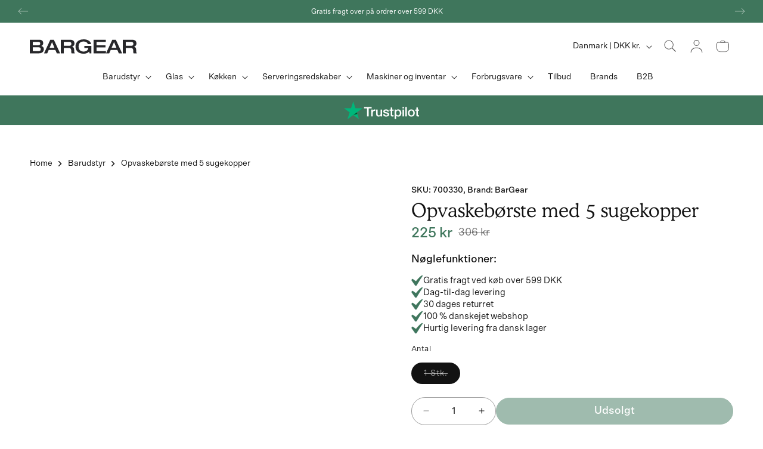

--- FILE ---
content_type: text/css
request_url: https://bargear.dk/cdn/shop/t/22/compiled_assets/styles.css?11804
body_size: -441
content:
.logo-bar-wrapper{width:100%}.logo-bar{width:100%;position:relative}.logo-bar__container,.logo-bar__content{display:flex;justify-content:center;align-items:center}.logo-bar__link{display:inline-block;line-height:0}.logo-bar__link img,.logo-bar__content img{display:block;max-width:100%;height:auto}.logo-bar__placeholder{text-align:center;padding:2rem;color:rgba(var(--color-foreground),.55)}@media screen and (max-width: 749px){.logo-bar__content img{max-width:80%}}
/*# sourceMappingURL=/cdn/shop/t/22/compiled_assets/styles.css.map?11804= */


--- FILE ---
content_type: text/css
request_url: https://bargear.dk/cdn/shop/t/22/assets/component-slideshow.css?v=142347477060985340341767953988
body_size: 536
content:
slideshow-component{position:relative;display:flex;flex-direction:column}slideshow-component .slideshow.banner{flex-direction:row;flex-wrap:nowrap;margin:0;gap:0;overflow-y:hidden}.slideshow__slide{padding:0;position:relative;display:flex;flex-direction:column;visibility:visible}.slideShow--heading,.slideShow--heading .banner__heading{margin:0}.slideshow__slide.slideshow__slides .banner__buttons a{max-height:max-content}.slideshow__slide.slideshow__slides .banner__buttons:has(.discount--inside-slideshow){align-items:center;gap:2rem;max-width:52rem;flex-wrap:nowrap}.slideShow--heading,.banner__buttons,.slideshow__slide.slideshow__slides .banner__text{overflow:hidden}.slideshow__slide.slideshow__slides .slideshow__text-wrapper h2,.slideshow__slide.slideshow__slides .slideshow__text-wrapper .banner__text p,.slideshow__slide.slideshow__slides .slideshow__text-wrapper .banner__buttons a{transform:translateY(110%);transition:transform .5s ease,opacity .5s ease}.slideshow__slide.slideshow__slides .slideshow__text-wrapper .banner__buttons:has(.discount--inside-slideshow) a{transform:translateY(170%)}.slideshow__slide.slideshow__slides[aria-hidden=false] .slideshow__text-wrapper h2,.slideshow__slide.slideshow__slides[aria-hidden=false] .slideshow__text-wrapper .banner__text p,.slideshow__slide.slideshow__slides[aria-hidden=false] .slideshow__text-wrapper .banner__buttons a{transform:translateY(0);transition:transform .7s cubic-bezier(.29,.63,.44,1)}.slideshow__slide.slideshow__slides[aria-hidden=false] .slideshow__text h2{transition-delay:.35s}.slideshow__slide.slideshow__slides[aria-hidden=false] .slideshow__text .banner__text p{transition-delay:175ms}.slideshow__slide.slideshow__slides[aria-hidden=false] .slideshow__text .banner__buttons a{transition-delay:.4s}.slideshow__autoplay.slider-button{display:none}.discount_value{-webkit-text-stroke:1px rgb(var(--color-foreground));letter-spacing:0px;font-weight:700;color:rgba(var(--color-foreground),0);margin:0;font-size:60px}.discount--inside-slideshow{display:flex;align-items:center}.slideshowSection .slideshow__controls>div{width:100%;display:flex;justify-content:center}.slideshowSection .slideshow__controls{justify-content:space-between;position:absolute;width:100%;padding-bottom:5rem;bottom:0;background:transparent;left:50%;transform:translate(-50%)}.slideshowSection .slideshow__controls .slider-counter__link--dots{padding:0 .4rem}.slideshowSection .slideshow__controls .slider-counter__link--dots .dot{width:6rem;height:.2rem;border-radius:0}.slideshowSection .slideshow__controls .slider-button .icon{height:2.6rem}.slideshowSection .slideshow__controls .slider-button .svg-wrapper{width:40px;height:40px}.slideshowSection .slideshow__controls .slider-button--prev .icon{transform:rotate(180deg)}.slideshowSection .slideshow__controls .slider-button--next .icon{transform:rotate(0)}.slideshowSection .banner--large:not(.banner--mobile-bottom):not(.banner--adapt) .banner__content{min-height:50rem}@media screen and (max-width: 749px){.slideshow--placeholder.banner--mobile-bottom.banner--adapt_image .slideshow__media,.slideshow--placeholder.banner--adapt_image:not(.banner--mobile-bottom){height:28rem}.slideshowSection .slideshow__controls .slider-button .icon{display:none}.slideshow__text.banner__box>*+.banner__buttons{margin-bottom:6rem}.slideshowSection .slideshow__controls .slider-counter__link--dots .dot{width:3.5rem}.slideshowSection .slideshow__controls .slider-button .icon{height:1.6rem}.discount--inside-slideshow p{line-height:1}.discount--inside-slideshow span{line-height:1;margin-right:.8rem}.slideshow__slide.slideshow__slides .banner__buttons:has(.discount--inside-slideshow){flex-direction:column;gap:.5rem;align-items:flex-start}.slideshow__slide.slideshow__slides .banner__buttons:has(.discount--inside-slideshow){margin-top:.8rem}}@media screen and (min-width: 750px){.slideshow--placeholder.banner--adapt_image{height:56rem}.slideshow__slide.slideshow__slides .banner__buttons:has(.discount--inside-slideshow){margin-top:0}}.slideshow__text.banner__box{display:flex;flex-direction:column;justify-content:center;max-width:68.5rem}.slideshow__controls .slider-button.slider-button--prev,.slideshow__controls .slider-button.slider-button--next{display:none}.slideshow__text>*{max-width:100%}.slideshow__text.banner__box>*+.banner__buttons{margin-top:3rem}@media screen and (max-width: 749px){slideshow-component.page-width .slideshow__text{border-right:var(--text-boxes-border-width) solid rgba(var(--color-foreground),var(--text-boxes-border-opacity));border-left:var(--text-boxes-border-width) solid rgba(var(--color-foreground),var(--text-boxes-border-opacity))}.banner--mobile-bottom .slideshow__text.banner__box{max-width:100%}.banner--mobile-bottom .slideshow__text-wrapper{flex-grow:1}.banner--mobile-bottom .slideshow__text.banner__box{height:100%}.banner--mobile-bottom .slideshow__text .button{flex-grow:0}.slideshow__text.slideshow__text-mobile--left{align-items:flex-start;text-align:left}.slideshow__text.slideshow__text-mobile--right{align-items:flex-end;text-align:right}}@media screen and (min-width: 750px){.slideshow__text.slideshow__text--left{align-items:flex-start;text-align:left}.slideshow__text.slideshow__text--right{align-items:flex-end;text-align:right}}.slideshow:not(.banner--mobile-bottom) .slideshow__text-wrapper{height:100%}@media screen and (min-width: 750px){.slideshow__text-wrapper.banner__content{height:100%;padding:5rem}}.slideshow__controls--top{order:2;z-index:1}@media screen and (max-width: 749px){.slideshow__controls--border-radius-mobile{border-bottom-right-radius:var(--text-boxes-radius);border-bottom-left-radius:var(--text-boxes-radius)}}.spaced-section--full-width:last-child slideshow-component:not(.page-width) .slideshow__controls{border-bottom:none}@media screen and (min-width: 750px){.slideshow__controls{position:relative}}slideshow-component:not(.page-width) .slider-buttons{border-right:0;border-left:0}.slideshow__control-wrapper{display:flex}.slideshow__autoplay{position:absolute;right:0;border-left:none;display:flex;justify-content:center;align-items:center}@media screen and (max-width: 749px){slideshow-component.page-width .slideshow__autoplay{right:1.5rem}}@media screen and (min-width: 750px){.slideshow__autoplay.slider-button{position:inherit;margin-left:.6rem;padding:0 0 0 .6rem;border-left:.1rem solid rgba(var(--color-foreground),.08)}}.slideshow__autoplay .icon.icon-play,.slideshow__autoplay .icon.icon-pause{display:block;position:absolute;opacity:1;transform:scale(1);transition:transform .15s ease,opacity .15s ease;width:.8rem;height:1.2rem}.slideshow__autoplay .icon.icon-play{height:1rem}.slideshow__autoplay path{fill:rgba(var(--color-foreground),.75)}.slideshow__autoplay:hover path{fill:rgb(var(--color-foreground))}@media screen and (forced-colors: active){.slideshow__autoplay path,.slideshow__autoplay:hover path{fill:CanvasText}}.slideshow__autoplay:hover .svg-wrapper{transform:scale(1.1)}.slideshow__autoplay--paused .icon-pause,.slideshow__autoplay:not(.slideshow__autoplay--paused) .icon-play{visibility:hidden;opacity:0;transform:scale(.8)}
/*# sourceMappingURL=/cdn/shop/t/22/assets/component-slideshow.css.map?v=142347477060985340341767953988 */


--- FILE ---
content_type: text/css
request_url: https://bargear.dk/cdn/shop/t/22/assets/section-main-product.css?v=182758094844472439191768293304
body_size: 6685
content:
product-info{display:block}.product{margin:0}.product.grid{gap:0}.product--no-media{max-width:57rem;margin:0 auto}.product__media-wrapper{padding-left:0}.product .product__media-wrapper .product__media img{padding:10px;object-fit:contain}.product__info-wrapper .price--on-sale .price__sale{display:flex;flex-direction:row-reverse;align-items:center}.product__info-wrapper .price .badge{display:none}.price_wrapper{margin:0!important}button.accordion-header .icon-minus,button.accordion-header[aria-expanded=true] .icon-plus{display:none}button.accordion-header[aria-expanded=true] .icon-minus{display:block}.product-testimonials-swiper-wrapper{margin:20px 0;width:100%}.product-testimonials-swiper{width:100%;padding-bottom:0;overflow:hidden;position:relative;margin-bottom:0}.product-testimonials-swiper .swiper-wrapper{display:flex;align-items:stretch}.product-testimonials-swiper .swiper-slide{height:auto;display:flex;align-items:stretch;box-sizing:border-box}.product-testimonial-block{border-radius:12px;padding:24px;margin:0;width:100%;display:flex;flex-direction:column;box-sizing:border-box;position:relative}.testimonials-with-bullets .product-testimonial-block{padding-bottom:50px}.product-testimonial-block .testimonial-text{font-size:14px;line-height:1.4;text-align:center;max-width:490px;margin:0 auto 12px}.product-testimonial-block .testimonial-stars{text-align:center;margin-bottom:12px}.product-testimonial-block .testimonial-stars img{height:12px;width:auto;object-fit:contain}.product-testimonial-block .testimonial-customer{display:flex;align-items:center;justify-content:center;gap:8px;margin-top:0}.product-testimonial-block .customer-name{font-size:14px;font-weight:500}.product-testimonial-block .verified-icon{height:16px;width:16px}.product-testimonials-pagination{position:absolute;bottom:12px;left:0;right:0;width:100%;margin-top:0;text-align:center;z-index:10;pointer-events:none}.product-testimonials-pagination .swiper-pagination-bullet{pointer-events:auto}.product-testimonials-pagination .swiper-pagination-bullet{width:8px;height:8px;background:#0000004d;opacity:1;margin:0 3px;transition:all .3s ease;border-radius:50%}.product-testimonials-pagination .swiper-pagination-bullet-active{background:#000c;width:24px;border-radius:4px}@media screen and (min-width: 750px){.product__column-sticky{display:block;position:sticky;top:3rem;z-index:2}.product--thumbnail .thumbnail-list{padding-right:var(--media-shadow-horizontal-offset)}.product__info-wrapper{padding:0 0 0 5rem}.product__info-wrapper--extra-padding{padding:0 0 0 8rem}.product--right .product__info-wrapper{padding:0 5rem 0 0}.product--right .product__info-wrapper--extra-padding{padding:0 8rem 0 0}.product--right .product__media-list{margin-bottom:2rem}.product__media-container .slider-buttons{display:none}.product--right .product__media-wrapper{order:2}}@media screen and (min-width: 990px){.product--large:not(.product--no-media) .product__media-wrapper{max-width:65%;width:calc(65% - var(--grid-desktop-horizontal-spacing) / 2)}.product--large:not(.product--no-media) .product__info-wrapper{padding:0 0 0 4rem;max-width:35%;width:calc(35% - var(--grid-desktop-horizontal-spacing) / 2)}.product--large:not(.product--no-media).product--right .product__info-wrapper{padding:0 4rem 0 0}.product--medium:not(.product--no-media) .product__media-wrapper,.product--small:not(.product--no-media) .product__info-wrapper{max-width:50%;width:calc(50% - var(--grid-desktop-horizontal-spacing) / 2)}.product--medium:not(.product--no-media) .product__info-wrapper,.product--small:not(.product--no-media) .product__media-wrapper{max-width:50%;width:calc(50% - var(--grid-desktop-horizontal-spacing) / 2)}}.shopify-payment-button__button{font-family:inherit;min-height:4.6rem}.shopify-payment-button__button [role=button].focused{outline:.2rem solid rgba(var(--color-foreground),.5)!important;outline-offset:.3rem;box-shadow:0 0 0 .1rem rgba(var(--color-button),var(--alpha-button-border)),0 0 0 .3rem rgb(var(--color-background)),0 0 .5rem .4rem rgba(var(--color-foreground),.3)!important}.shopify-payment-button__button [role=button]:focus:not(:focus-visible){outline:0;box-shadow:none!important}.shopify-payment-button__button [role=button]:focus-visible{outline:.2rem solid rgba(var(--color-foreground),.5)!important;box-shadow:0 0 0 .1rem rgba(var(--color-button),var(--alpha-button-border)),0 0 0 .3rem rgb(var(--color-background)),0 0 .5rem .4rem rgba(var(--color-foreground),.3)!important}.shopify-payment-button__button--unbranded{background-color:rgba(var(--color-button),var(--alpha-button-background));color:rgb(var(--color-button-text));font-size:1.4rem;line-height:calc(1 + .2 / var(--font-body-scale));letter-spacing:.07rem}.shopify-payment-button__button--unbranded::selection{background-color:rgba(var(--color-button-text),.3)}.shopify-payment-button__button--unbranded:hover,.shopify-payment-button__button--unbranded:hover:not([disabled]){background-color:rgba(var(--color-button),var(--alpha-button-background))}.shopify-payment-button__more-options{margin:1.6rem 0 1rem;font-size:1.2rem;line-height:calc(1 + .5 / var(--font-body-scale));letter-spacing:.05rem;text-decoration:underline;text-underline-offset:.3rem}.shopify-payment-button__button+.shopify-payment-button__button--hidden{display:none}.product-form{display:block}.product-form__error-message-wrapper:not([hidden]){display:flex;align-items:flex-start;font-size:1.3rem;line-height:1.4;letter-spacing:.04rem;margin-bottom:1.5rem}.product-form__error-message-wrapper .svg-wrapper{flex-shrink:0;width:1.5rem;height:1.5rem;margin-right:.7rem;margin-top:.25rem}.product-form__input{padding:0;margin:0;max-width:44rem;min-width:fit-content;border:none}.product-form__input .form__label{padding-left:0}.product-form__input .select{max-width:100%}.product-form__input .svg-wrapper{right:1.5rem}.product-form__submit{margin-bottom:1rem}.product-form__submit[aria-disabled=true]+.shopify-payment-button .shopify-payment-button__button[disabled],.product-form__submit[disabled]+.shopify-payment-button .shopify-payment-button__button[disabled]{cursor:not-allowed;opacity:.5}@media screen and (forced-colors: active){.product-form__submit[aria-disabled=true]{color:Window}}.shopify-payment-button__more-options{color:rgb(var(--color-foreground))}.shopify-payment-button__button{font-size:1.5rem;letter-spacing:.1rem}.product__info-container>*+*{margin:1.5rem 0}.product__info-container iframe{max-width:100%}.product__info-container .product-form,.product__info-container .product__description,.product__info-container .icon-with-text{margin:1.5rem 0}@media screen and (min-width: 750px){.product__info-container .product-form,.product__info-container .product__description,.product__info-container .icon-with-text{margin:2rem 0}}.product__text{margin-bottom:0}a.product__text{display:block;text-decoration:none;color:rgba(var(--color-foreground),.75)}.product__text.caption-with-letter-spacing{text-transform:uppercase}.product__title{word-break:break-word;margin-top:0;margin-bottom:0rem}.product__title>*{margin:0}.product__title>a{display:none}.product__title+.product__text.caption-with-letter-spacing{margin-top:-1.5rem}.product__text.caption-with-letter-spacing+.product__title{margin-top:0}.product__accordion .accordion__content{padding:0 1rem}.product .price .badge{margin-bottom:.5rem}.product .price dl{margin-top:.5rem;margin-bottom:.5rem}.product .price--sold-out .price__badge-sale{display:none}@media screen and (min-width: 750px){.product__info-container{max-width:60rem}.product__info-container .price--on-sale .price-item--regular{font-size:1.8rem}.product__info-container>*:first-child{margin-top:0}}.product__description-title{font-weight:600}.product--no-media .product__title,.product--no-media .product__text,.product--no-media .product__tax,.product--no-media .product__sku,.product--no-media shopify-payment-terms{text-align:center}.product--no-media .product__media-wrapper,.product--no-media .product__info-wrapper{padding:0}.product__tax{margin-top:-1.4rem}.product--no-media .share-button{max-width:100%}.product--no-media .product-form__quantity,.product--no-media .share-button,.product--no-media .product__view-details,.product--no-media .product__pickup-availabilities,.product--no-media .product-form{display:flex;align-items:center;justify-content:center;text-align:center}.product--no-media .product-form{flex-direction:column}.product--no-media .product-form>.form{max-width:30rem;width:100%}.product--no-media .product-form__quantity{flex-direction:column;max-width:100%}.product-form__quantity .form__label{margin-bottom:0rem;display:none}.price-per-item__label.form__label{margin-bottom:0rem}.product-form__quantity-top .form__label{margin-bottom:1.2rem}.product-form__buttons{max-width:44rem}.product--no-media .product__info-container>modal-opener{display:block;text-align:center}.product--no-media .product-popup-modal__button{padding-right:0}.product--no-media .price{text-align:center}.product__media-list video{border-radius:calc(var(--media-radius) - var(--media-border-width))}@media screen and (max-width: 749px){.product__media-list{margin-left:-2.5rem;margin-bottom:3rem;width:calc(100% + 4rem)}.product__media-wrapper slider-component:not(.thumbnail-slider--no-slide){margin-left:-1.5rem;margin-right:-1.5rem}.slider.product__media-list::-webkit-scrollbar{height:.2rem;width:.2rem}.product__media-list::-webkit-scrollbar-thumb{background-color:rgb(var(--color-foreground))}.product__media-list::-webkit-scrollbar-track{background-color:rgba(var(--color-foreground),.2)}.product__media-list .product__media-item{width:calc(100% - 3rem - var(--grid-mobile-horizontal-spacing))}.product--mobile-columns .product__media-item{width:calc(50% - 1.5rem - var(--grid-mobile-horizontal-spacing))}}@media screen and (min-width: 750px){.product--thumbnail .product__media-list,.product--thumbnail_slider .product__media-list{padding-bottom:calc(var(--media-shadow-vertical-offset) * var(--media-shadow-visible))}.product__media-list{padding-right:calc(var(--media-shadow-horizontal-offset) * var(--media-shadow-visible))}.product--thumbnail .product__media-item:not(.is-active),.product--thumbnail_slider .product__media-item:not(.is-active){display:none}.product-media-modal__content>.product__media-item--variant.product__media-item--variant{display:none}.product-media-modal__content>.product__media-item--variant:first-child{display:block}}@media screen and (min-width: 750px) and (max-width: 989px){.product__media-list .product__media-item:first-child{padding-left:0}.product--thumbnail_slider .product__media-list{margin-left:0}.product__media-list .product__media-item{width:100%}}.product__media-icon .icon{width:1.2rem;height:1.4rem}.product__media-icon,.thumbnail__badge{background-color:rgb(var(--color-background));border-radius:50%;border:.1rem solid rgba(var(--color-foreground),.1);color:rgb(var(--color-foreground));display:flex;align-items:center;justify-content:center;height:3rem;width:3rem;position:absolute;left:1.2rem;top:1.2rem;z-index:1;transition:color var(--duration-short) ease,opacity var(--duration-short) ease}.product__media-video .product__media-icon{opacity:1}.product__modal-opener--image .product__media-toggle:hover{cursor:zoom-in}.product__modal-opener:hover .product__media-icon{border:.1rem solid rgba(var(--color-foreground),.1)}@media screen and (min-width: 750px){.grid__item.product__media-item--full{width:100%}.product--columns .product__media-item:not(.product__media-item--single):not(:only-child){max-width:calc(50% - var(--grid-desktop-horizontal-spacing) / 2)}.product--large.product--columns .product__media-item--full .deferred-media__poster-button{height:5rem;width:5rem}.product--medium.product--columns .product__media-item--full .deferred-media__poster-button{height:4.2rem;width:4.2rem}.product--medium.product--columns .product__media-item--full .deferred-media__poster-button .icon{width:1.8rem;height:1.8rem}.product--small.product--columns .product__media-item--full .deferred-media__poster-button{height:3.6rem;width:3.6rem}.product--small.product--columns .product__media-item--full .deferred-media__poster-button .icon{width:1.6rem;height:1.6rem}}@media screen and (min-width: 990px){.product--stacked .product__media-item{max-width:calc(50% - var(--grid-desktop-horizontal-spacing) / 2)}.product:not(.product--columns) .product__media-list .product__media-item:first-child,.product:not(.product--columns) .product__media-list .product__media-item--full{width:100%;max-width:100%}.product__modal-opener .product__media-icon{opacity:0}.product__modal-opener:hover .product__media-icon,.product__modal-opener:focus .product__media-icon{opacity:1}}.product__media-item>*{display:block;position:relative}.product__media-toggle{display:flex;border:none;background-color:transparent;color:currentColor;padding:0}.product__media-toggle:after{content:"";cursor:pointer;display:block;margin:0;padding:0;position:absolute;top:calc(var(--border-width) * -1);right:calc(var(--border-width) * -1);bottom:calc(var(--border-width) * -1);left:calc(var(--border-width) * -1);z-index:2}.product__media-toggle:focus-visible{outline:0;box-shadow:none}@media (forced-colors: active){.product__media-toggle:focus-visible,.product__media-toggle:focus-visible:after{outline:transparent solid 1px;outline-offset:2px}}.product__media-toggle.focused{outline:0;box-shadow:none}.product__media-toggle:focus-visible:after{box-shadow:0 0 0 .3rem rgb(var(--color-background)),0 0 0 .5rem rgba(var(--color-foreground),.5);border-radius:var(--media-radius)}.product__media-toggle.focused:after{box-shadow:0 0 0 .3rem rgb(var(--color-background)),0 0 0 .5rem rgba(var(--color-foreground),.5);border-radius:var(--media-radius)}.product-media-modal{background-color:rgb(var(--color-background));height:100%;position:fixed;top:0;left:0;width:100%;visibility:hidden;opacity:0;z-index:-1}.product-media-modal[open]{visibility:visible;opacity:1;z-index:101}.product-media-modal__dialog{display:flex;align-items:center;height:100vh}.product-media-modal__content{max-height:100vh;width:100%;overflow:auto}.product-media-modal__content>*:not(.active),.product__media-list .deferred-media{display:none}@media screen and (min-width: 750px){.product-media-modal__content{padding-bottom:2rem}.product-media-modal__content>*:not(.active){display:block}.product__modal-opener:not(.product__modal-opener--image){display:none}.product__media-list .deferred-media{display:block}}@media screen and (max-width: 749px){.product--thumbnail .is-active .product__modal-opener:not(.product__modal-opener--image),.product--thumbnail_slider .is-active .product__modal-opener:not(.product__modal-opener--image){display:none}.product--thumbnail .is-active .deferred-media,.product--thumbnail_slider .is-active .deferred-media{display:block;width:100%}}.product-media-modal__content>*{display:block;height:auto;margin:auto}.product-media-modal__content .media{background:none}.product-media-modal__model{width:100%}.product-media-modal__toggle{background-color:rgb(var(--color-background));border:.1rem solid rgba(var(--color-foreground),.1);border-radius:50%;color:rgba(var(--color-foreground),.55);display:flex;align-items:center;justify-content:center;cursor:pointer;right:2rem;padding:1.2rem;position:fixed;z-index:2;top:2rem;width:4rem}.product-media-modal__content .deferred-media{width:100%}@media screen and (min-width: 750px){.product-media-modal__content{padding:2rem 11rem}.product-media-modal__content>*{width:100%}.product-media-modal__content>*+*{margin-top:2rem}.product-media-modal__toggle{right:5rem;top:2.2rem}}@media screen and (min-width: 990px){.product-media-modal__content{padding:2rem 11rem}.product-media-modal__content>*+*{margin-top:1.5rem}.product-media-modal__content{padding-bottom:1.5rem}.product-media-modal__toggle{right:5rem}}.product-media-modal__toggle:hover{color:rgba(var(--color-foreground),.75)}.product-media-modal__toggle .icon{height:auto;margin:0;width:2.2rem}.product-popup-modal{box-sizing:border-box;opacity:0;position:fixed;visibility:hidden;z-index:-1;margin:0 auto;top:0;left:0;overflow:auto;width:100%;background:rgba(var(--color-foreground),.2);height:100%}.product-popup-modal[open]{opacity:1;visibility:visible;z-index:101}.product-popup-modal__content{border-radius:var(--popup-corner-radius);background-color:rgb(var(--color-background));overflow:auto;height:80%;margin:0 auto;left:50%;transform:translate(-50%);margin-top:5rem;width:92%;position:absolute;top:0;padding:0 1.5rem 0 3rem;border-color:rgba(var(--color-foreground),var(--popup-border-opacity));border-style:solid;border-width:var(--popup-border-width);box-shadow:var(--popup-shadow-horizontal-offset) var(--popup-shadow-vertical-offset) var(--popup-shadow-blur-radius) rgba(var(--color-shadow),var(--popup-shadow-opacity))}.product-popup-modal__content.focused{box-shadow:0 0 0 .3rem rgb(var(--color-background)),0 0 .5rem .4rem rgba(var(--color-foreground),.3),var(--popup-shadow-horizontal-offset) var(--popup-shadow-vertical-offset) var(--popup-shadow-blur-radius) rgba(var(--color-shadow),var(--popup-shadow-opacity))}.product-popup-modal__content:focus-visible{box-shadow:0 0 0 .3rem rgb(var(--color-background)),0 0 .5rem .4rem rgba(var(--color-foreground),.3),var(--popup-shadow-horizontal-offset) var(--popup-shadow-vertical-offset) var(--popup-shadow-blur-radius) rgba(var(--color-shadow),var(--popup-shadow-opacity))}@media screen and (min-width: 750px){.product-popup-modal__content{padding-right:1.5rem;margin-top:10rem;width:70%;padding:0 3rem}.product-media-modal__dialog .global-media-settings--no-shadow{overflow:visible!important}}.product-popup-modal__content img{max-width:100%}@media screen and (max-width: 749px){.product-popup-modal__content table{display:block;max-width:fit-content;overflow-x:auto;white-space:nowrap;margin:0}.product-media-modal__dialog .global-media-settings,.product-media-modal__dialog .global-media-settings video,.product-media-modal__dialog .global-media-settings model-viewer,.product-media-modal__dialog .global-media-settings iframe,.product-media-modal__dialog .global-media-settings img{border:none;border-radius:0}}.product-popup-modal__opener{display:inline-block}.product-popup-modal__button{font-size:1.6rem;padding-right:1.3rem;padding-left:0;min-height:4.4rem;text-underline-offset:.3rem;text-decoration-thickness:.1rem;transition:text-decoration-thickness var(--duration-short) ease}.product-popup-modal__button:hover{text-decoration-thickness:.2rem}.product-popup-modal__content-info{padding-right:4.4rem}.product-popup-modal__content-info>*{height:auto;margin:0 auto;max-width:100%;width:100%}@media screen and (max-width: 749px){.product-popup-modal__content-info>*{max-height:100%}}.product-popup-modal__toggle{background-color:rgb(var(--color-background));border:.1rem solid rgba(var(--color-foreground),.1);border-radius:50%;color:rgba(var(--color-foreground),.55);display:flex;align-items:center;justify-content:center;cursor:pointer;position:sticky;padding:1.2rem;z-index:2;top:1.5rem;width:4rem;margin:0 0 0 auto}.product-popup-modal__toggle:hover{color:rgba(var(--color-foreground),.75)}.product-popup-modal__toggle .icon{height:auto;margin:0;width:2.2rem}.product__media-list .media>*{overflow:hidden}.thumbnail-list{flex-wrap:wrap;grid-gap:1rem}.slider--mobile.thumbnail-list:after{content:none}@media screen and (min-width: 750px){.product--stacked .thumbnail-list{display:none}.thumbnail-list{display:grid;grid-template-columns:repeat(4,1fr)}}.thumbnail-list_item--variant:not(:first-child){display:none}@media screen and (min-width: 990px){.thumbnail-list{grid-template-columns:repeat(4,1fr)}.product--medium .thumbnail-list{grid-template-columns:repeat(5,1fr)}.product--large .thumbnail-list{grid-template-columns:repeat(6,1fr)}}@media screen and (max-width: 749px){.product__media-item{display:flex;align-items:center}.product__modal-opener{width:100%}.thumbnail-slider{display:flex;align-items:center;margin-top:10px}.thumbnail-slider .thumbnail-list.slider{display:flex;padding:.5rem;flex:1;scroll-padding-left:.5rem}.thumbnail-list__item.slider__slide{width:calc(33% - .6rem)}}@media screen and (min-width: 750px){.product--thumbnail_slider .thumbnail-slider{display:flex;align-items:center}.thumbnail-slider .thumbnail-list.slider--tablet-up{display:flex;padding:.5rem;flex:1;scroll-padding-left:.5rem}.product__media-wrapper .slider-mobile-gutter .slider-button{display:none}.thumbnail-list.slider--tablet-up .thumbnail-list__item.slider__slide{width:calc(25% - .8rem)}.product--thumbnail_slider .slider-mobile-gutter .slider-button{display:flex}}@media screen and (min-width: 900px){.product--small .thumbnail-list.slider--tablet-up .thumbnail-list__item.slider__slide{width:calc(25% - .8rem)}.thumbnail-list.slider--tablet-up .thumbnail-list__item.slider__slide{width:calc(20% - .8rem)}}.thumbnail{position:absolute;top:0;left:0;display:block;height:100%;width:100%;padding:0;color:rgb(var(--color-foreground));cursor:pointer;background-color:transparent}.thumbnail:hover{opacity:.7}.thumbnail.global-media-settings img{border-radius:0}.thumbnail[aria-current]{box-shadow:0 0 0 .1rem rgb(var(--color-foreground));border-color:rgb(var(--color-foreground))}.image-magnify-full-size{cursor:zoom-out;z-index:1;margin:0;border-radius:calc(var(--media-radius) - var(--media-border-width))}.image-magnify-hover{cursor:zoom-in}.product__modal-opener--image .product__media-zoom-none,.product__media-icon--none{display:none}.product__modal-opener>.loading__spinner{top:50%;left:50%;transform:translate(-50%,-50%);position:absolute;display:flex;align-items:center;height:48px;width:48px}.product__modal-opener .path{stroke:rgb(var(--color-button));opacity:.75}@media (hover: hover){.product__media-zoom-hover,.product__media-icon--hover{display:none}}@media screen and (max-width: 749px){.product__media-zoom-hover,.product__media-icon--hover{display:flex}}.js .product__media{overflow:hidden!important}.thumbnail[aria-current]:focus-visible{box-shadow:0 0 0 .3rem rgb(var(--color-background)),0 0 0 .5rem rgba(var(--color-foreground),.5)}.thumbnail[aria-current]:focus,.thumbnail.focused{outline:0;box-shadow:0 0 0 .3rem rgb(var(--color-background)),0 0 0 .5rem rgba(var(--color-foreground),.5)}@media (forced-colors: active){.thumbnail[aria-current]:focus,.thumbnail.focused{outline:transparent solid 1px}}.thumbnail[aria-current]:focus:not(:focus-visible){outline:0;box-shadow:0 0 0 .1rem rgb(var(--color-foreground))}.thumbnail img{object-fit:cover;width:100%;height:100%;pointer-events:none}.thumbnail__badge .icon{width:1rem;height:1rem}.thumbnail__badge .icon-3d-model{width:1.2rem;height:1.2rem}.thumbnail__badge{color:rgb(var(--color-foreground),.6);height:2rem;width:2rem;left:auto;right:calc(.4rem + var(--media-border-width));top:calc(.4rem + var(--media-border-width))}@media screen and (min-width: 750px){.product:not(.product--small) .thumbnail__badge{height:3rem;width:3rem}.product:not(.product--small) .thumbnail__badge .icon{width:1.2rem;height:1.2rem}.product:not(.product--small) .thumbnail__badge .icon-3d-model{width:1.4rem;height:1.4rem}}.thumbnail-list__item{position:relative}.thumbnail-list__item:before{content:"";display:block;padding-bottom:100%}.product:not(.featured-product) .product__view-details{display:none}.product__view-details{display:block;text-decoration:none}.product__view-details:hover{text-decoration:underline;text-underline-offset:.3rem}.product__view-details .icon{width:1.2rem;margin-left:1.2rem;flex-shrink:0}.product__inventory{display:flex;align-items:center;gap:.5rem}.product__inventory .svg-wrapper,.product__inventory svg{width:15px;height:15px}.product--no-media .product__inventory{justify-content:center}.product__inventory.visibility-hidden:empty{display:block}.product__inventory.visibility-hidden:empty:after{content:"#"}.product__inventory .icon-inventory-status circle:first-of-type{opacity:.3}.icon-with-text{--icon-size: calc(var(--font-heading-scale) * 3rem);--icon-spacing: calc(var(--font-heading-scale) * 1rem)}.icon-with-text--horizontal{display:flex;justify-content:center;column-gap:3rem;flex-direction:row}.icon-with-text--vertical{--icon-size: calc(var(--font-heading-scale) * 2rem)}.icon-with-text .svg-wrapper{fill:rgb(var(--color-foreground));height:var(--icon-size);width:var(--icon-size)}.icon-with-text--horizontal .svg-wrapper,.icon-with-text--horizontal img{margin-bottom:var(--icon-spacing)}.icon-with-text--vertical .svg-wrapper{min-height:var(--icon-size);min-width:var(--icon-size);margin-right:var(--icon-spacing)}.icon-with-text img{height:var(--icon-size);width:var(--icon-size);object-fit:contain}.icon-with-text--vertical img{margin-right:var(--icon-spacing)}.icon-with-text--horizontal .h4{padding-top:calc(var(--icon-size) + var(--icon-spacing));text-align:center}.icon-with-text--horizontal .svg-wrapper+.h4,.icon-with-text--horizontal img+.h4,.icon-with-text--horizontal.icon-with-text--text-only .h4{padding-top:0}.icon-with-text__item{display:flex;align-items:center}.icon-with-text--horizontal .icon-with-text__item{flex-direction:column;width:33%}.icon-with-text--vertical .icon-with-text__item{margin-bottom:var(--icon-size)}.product__sku.visibility-hidden:after{content:"#"}.product-media-container{--aspect-ratio: var(--preview-ratio);--ratio-percent: calc(1 / var(--aspect-ratio) * 100%);position:relative;width:100%;max-width:calc(100% - calc(var(--media-border-width) * 2))}.product-media-container.constrain-height{--viewport-offset: 400px;--constrained-min-height: 300px;--constrained-height: max(var(--constrained-min-height), calc(100vh - var(--viewport-offset)));margin-right:auto;margin-left:auto}.product-media-container.constrain-height.media-fit-contain{--contained-width: calc(var(--constrained-height) * var(--aspect-ratio));width:min(var(--contained-width),100%)}.product-media-container .media{padding-top:var(--ratio-percent);padding-top:100%}.product-media-container.constrain-height .media{padding-top:min(var(--constrained-height),var(--ratio-percent))}@media screen and (max-width: 749px){.product-media-container.media-fit-cover{display:flex;align-self:stretch}}@media screen and (min-width: 750px){.product-media-container{max-width:100%}.product-media-container:not(.media-type-image){--aspect-ratio: var(--ratio)}.product-media-container.constrain-height{--viewport-offset: 170px;--constrained-min-height: 500px}.product-media-container.media-fit-cover,.product-media-container.media-fit-cover .product__modal-opener,.product-media-container.media-fit-cover .media{height:100%}.product-media-container.media-fit-cover .deferred-media__poster img{object-fit:cover;width:100%}}.product-media-container .product__modal-opener{display:block;position:relative}@media screen and (min-width: 750px){.product-media-container .product__modal-opener:not(.product__modal-opener--image){display:none}}.recipient-form{--recipient-checkbox-margin-top: .64rem;display:block;position:relative;max-width:44rem;margin-bottom:2.5rem}.recipient-form-field-label{margin:.6rem 0}.recipient-form-field-label--space-between{display:flex;justify-content:space-between}.recipient-checkbox{flex-grow:1;font-size:1.6rem;display:flex;word-break:break-word;align-items:flex-start;max-width:inherit;position:relative;cursor:pointer}.recipient-form>input[type=checkbox]{position:absolute;width:1.6rem;height:1.6rem;margin:var(--recipient-checkbox-margin-top) 0;top:0;left:0;z-index:-1;appearance:none;-webkit-appearance:none}.recipient-fields__field{margin:0 0 2rem}.recipient-fields .field__label{white-space:nowrap;text-overflow:ellipsis;max-width:calc(100% - 3.5rem);overflow:hidden}.recipient-checkbox>svg{margin-top:var(--recipient-checkbox-margin-top);margin-right:1.2rem;flex-shrink:0}.recipient-form .icon-checkmark{visibility:hidden;position:absolute;left:.28rem;z-index:5;top:.4rem;width:10px;height:9px}.recipient-form>input[type=checkbox]:checked+label .icon-checkmark{visibility:visible}.js .recipient-fields{display:none}.recipient-fields hr{margin:1.6rem auto}.recipient-form>input[type=checkbox]:checked~.recipient-fields{display:block;animation:animateMenuOpen var(--duration-default) ease}.recipient-form>input[type=checkbox]:not(:checked,:disabled)~.recipient-fields,.recipient-email-label{display:none}.js .recipient-email-label.required{display:inline}.recipient-form ul{line-height:calc(1 + .6 / var(--font-body-scale));padding-left:4.4rem;text-align:left}.recipient-form ul a{display:inline}.recipient-form .error-message:first-letter{text-transform:capitalize}@media screen and (forced-colors: active){.recipient-fields>hr{border-top:.1rem solid rgb(var(--color-background))}.recipient-checkbox>svg{background-color:inherit;border:.1rem solid rgb(var(--color-background))}.recipient-form>input[type=checkbox]:checked+label .icon-checkmark{border:none}}.product__media-wrapper .thumbnail-slider .slider-button{display:none}.product .product__media-wrapper media-gallery .product-media-container{border:0;background-color:transparent;padding:1.5rem}.product .product__media-wrapper .product__media-item,.product .product__media-wrapper .product__media,.product .product__media-wrapper .product__media img{background-color:#f8f2ed;border-radius:24px}.product .product__media-wrapper .thumbnail-list{gap:7px;padding:0 1rem;max-height:530px;min-height:530px;overflow:auto}.product .product__media-wrapper .thumbnail-list .thumbnail-list__item{width:calc(25% - 5.25px)}.product .product__media-wrapper .thumbnail-list .thumbnail{background-color:#f7f6f9;border:1px solid transparent;border-radius:8px;box-shadow:none}.product .product__media-wrapper .thumbnail-list .thumbnail[aria-current]{border-color:#3f765c}.product .product__media-wrapper .thumbnail-list .thumbnail img{object-fit:contain;background-color:#f8f2ed;padding:6px;border-radius:12px}.product__sku{font-size:14px;margin-bottom:0;font-weight:500}.product__vendor-block{width:100%;margin:1.5rem 0;padding:1.2rem 1.5rem;background-color:#f8f2ed;border:1px solid #E0E0E0;border-radius:8px;display:flex;align-items:center}.product__vendor-content{display:flex;align-items:center;gap:.8rem;font-size:1.5rem;color:rgba(var(--color-foreground),1);width:100%}.product__vendor-label{font-weight:600;color:rgba(var(--color-foreground),.9);white-space:nowrap}.product__vendor-name{font-weight:500;color:rgba(var(--color-foreground),1);flex:1}.product__vendor-content.caption-with-letter-spacing{text-transform:uppercase;letter-spacing:.1rem;font-size:1.3rem}.product__vendor-content.subtitle{font-size:1.6rem}@media screen and (max-width: 749px){.product__vendor-block{padding:1rem 1.2rem;margin:1.2rem 0}.product__vendor-content{font-size:1.4rem}.product__vendor-content.subtitle{font-size:1.5rem}.product__vendor-content.caption-with-letter-spacing{font-size:1.2rem}}@media screen and (min-width: 750px){.product .product__media-wrapper media-gallery{display:flex;flex-wrap:wrap;flex-direction:row-reverse;align-items:flex-start;gap:1rem}.product .product__media-wrapper media-gallery .product-media-container{padding:0}.product .product__media-wrapper .product__media-list{margin:0}.product .product__media-wrapper .product__media-item,.product .product__media-wrapper .product__media{border-radius:24px}.product .product__media-wrapper .product-main-slider,.product .product__media-wrapper slider-component{order:2}.product .product__media-wrapper slider-component:has(.product__media-list),.product .product__media-wrapper .product-main-slider{flex:1}.product .product__media-wrapper .thumbnail-slider{order:3;width:9rem}.product .product__media-wrapper .thumbnail-list{flex-direction:column;gap:.7rem;padding:0}.product .product__media-wrapper .thumbnail-list .thumbnail-list__item{width:100%}.product .product__media-wrapper .thumbnail-list .thumbnail{border-radius:12px}}@media screen and (max-width: 1280px){.product .product__media-wrapper .thumbnail-list{max-height:520px;min-height:520px}}@media screen and (max-width: 1080px){.product .product__media-wrapper .thumbnail-list{max-height:420px;min-height:420px}}@media screen and (max-width: 749px){.product .product__media-wrapper media-gallery .product-media-container{padding:0rem}.product .product__media-wrapper .product__media-list{margin-bottom:0;gap:10px}.product .product__media-wrapper media-gallery .product-media-container{padding:10px;background:#f8f2ed;border-radius:24px}.product .product__media-wrapper .product__media img{padding:0;border-radius:14px!important;background:transparent;object-fit:contain}.product .product__media-wrapper .product__media{background-color:transparent;border-radius:0;height:auto}.product-media-container .media{padding-top:100%}.product__media-wrapper .slider.slider--mobile .slider__slide{margin-bottom:0;padding-top:0;padding-bottom:0}.product .product__media-wrapper .product__media-item,.product .product__media-wrapper .product__media,.product .product__media-wrapper .product__media img,.product .product__media-wrapper .thumbnail-list{max-height:unset;min-height:unset}}.product__info-container .product__title h1{font-size:3.2rem}.product__info-container span.price-item.price-item--sale.price-item--last{color:#3f765c;font-size:24px;font-weight:500}.custom-tag-wr{margin-top:10px}.product__info-container .custom-tag-wr .custom-tag{width:100%;display:flex;align-items:center;gap:.7rem;padding:.8rem 2rem .8rem 1.5rem;background-color:var(--tag-background);color:var(--tag-color);border-radius:8px}.product__info-container .custom-tag-wr .custom-tag span{font-size:1.4rem;letter-spacing:0;line-height:1}.product__info-container .custom-tag-wr .custom-tag img{width:2rem;height:auto;object-fit:contain}.product__info-container .check-list-wr .check-label{display:block;font-size:1.8rem;font-weight:500;color:rgba(var(--color-foreground),1);letter-spacing:0;line-height:normal;margin-bottom:1.5rem}.product__info-container .check-list-wr .check-list{display:flex;flex-wrap:wrap;gap:1.5rem}.product__info-container .check-list-wr .list-item{width:100%;display:flex;align-items:flex-start;gap:.5rem;font-size:1.5rem;font-weight:400;letter-spacing:0;line-height:normal;color:rgba(var(--color-foreground),1)}.product__info-container .check-list-wr .list-item img{display:inline-flex;max-width:2rem}.product .featured-revews-wr{width:100%;order:3;display:grid;grid-template-columns:1fr 1fr;gap:2rem;margin-top:1.5rem}.product .featured-revews-wr .review-item{padding:2.5rem;background-color:#fff;border:1px solid #E0E0E0;border-radius:15px;text-align:center;position:relative}.product .featured-revews-wr .review-item:before{content:"";position:absolute;top:0;left:0;width:100%;height:33%;background-color:#f8f2ed;border-radius:15px 15px 0 0;z-index:0}.product .featured-revews-wr .img-box{display:inline-flex;max-width:8.5rem;position:relative;z-index:1}.product .featured-revews-wr .img-box:after{content:"";position:absolute;bottom:3px;right:3px;z-index:1;background-image:url(https://cdn.shopify.com/s/files/1/0575/8566/4131/files/Vector.png?v=1766056496);background-repeat:no-repeat;background-size:contain;background-position:center;width:2rem;height:2rem}.product .featured-revews-wr .img-box img{max-width:8.5rem;width:100%;object-fit:cover;border-radius:50%}.product .featured-revews-wr .content-box{margin-top:1.5rem;position:relative}.product .featured-revews-wr .content-box:before{content:"";position:absolute;top:-22%;left:-3%;z-index:1;background-image:url(https://cdn.shopify.com/s/files/1/0575/8566/4131/files/svgviewer-output_3.svg?v=1766056775);background-repeat:no-repeat;background-size:contain;background-position:center;width:3.5rem;height:3.5rem}.product .featured-revews-wr .content-box:after{content:"";position:absolute;bottom:-22%;right:-3%;z-index:1;background-image:url(https://cdn.shopify.com/s/files/1/0575/8566/4131/files/svgviewer-output_3.svg?v=1766056775);background-repeat:no-repeat;background-size:contain;background-position:center;width:3.5rem;height:3.5rem;transform:scaleX(-1)}.product .featured-revews-wr .stars{display:flex;justify-content:center;align-items:center;gap:.2rem}.product .featured-revews-wr .rev-title{font-size:2rem;font-family:var(--font-body-family);font-weight:500;margin-block:1.2rem .7rem}.product .featured-revews-wr .rev-desc{max-width:23.5rem;margin-inline:auto}.product__info-container .product-form__buttons{max-width:100%}.product__info-container .atc-btn-wr{display:flex;align-items:center;gap:1.2rem;margin-bottom:1rem}.product__info-container .atc-btn-wr .quantity{min-width:12rem;border:1px solid #00000066;border-radius:40px}.product__info-container .atc-btn-wr .quantity:before,.product__info-container .atc-btn-wr .quantity:after{display:none}.product__info-container .atc-btn-wr .product-form__submit{font-size:1.8rem;font-weight:500;letter-spacing:0;min-height:45px;margin:0}.product__info-container .stock-urgency-wrapper{display:none}.product__info-container .stock-urgency{width:100%}.product__info-container .stock-urgency__header{display:flex;justify-content:space-between;align-items:center;margin-bottom:.8rem;gap:1rem}.product__info-container .stock-urgency__text{font-size:1.4rem;font-weight:500;color:#333}.product__info-container .stock-urgency__percentage{font-size:1.4rem;font-weight:500;color:#333;white-space:nowrap}.product__info-container .stock-urgency__progress-bar{width:100%;height:.8rem;background-color:#ff738333;border-radius:10rem;overflow:hidden}.product__info-container .stock-urgency__progress-fill{display:flex!important;height:100%;background-color:#ff7383;border-radius:10rem;transition:width .3s ease}.payment-icons-wr .list-payment{justify-content:center}.payment_text_icon{font-size:12px;letter-spacing:0;display:flex;align-items:center;gap:4px;color:#27272a;opacity:.8}.payment-icons-wr{display:flex;align-items:center;flex-wrap:wrap;gap:4px;justify-content:center;margin-bottom:20px}.product__info-container .icon-text-features{margin-block:2.5rem 2rem}.product__info-container .icon-text-features__grid{display:grid;grid-template-columns:repeat(4,1fr);gap:2rem;align-items:start}.product__info-container .icon-text-features__item{display:flex;flex-direction:column;align-items:center;text-align:center;gap:1.2rem}.product__info-container .icon-text-features__icon-wrapper{width:6.4rem;height:6.4rem;display:flex;align-items:center;justify-content:center;flex-shrink:0}.product__info-container .icon-text-features__icon{width:100%;height:100%;object-fit:contain}.product__info-container .icon-text-features__icon--placeholder{color:#3333334d}.product__info-container .icon-text-features__text{font-size:1.4rem;line-height:1.4;color:rgba(var(--color-foreground),1);margin:0;font-weight:400;max-width:15rem}@media screen and (max-width: 989px){.product__info-container .icon-text-features__icon-wrapper{width:6rem;height:6rem}.product__info-container .icon-text-features__text{font-size:1.25rem}}@media screen and (max-width: 749px){.product__info-container .icon-text-features{margin-block:2rem 1.5rem}.product__info-container .icon-text-features__grid{grid-template-columns:repeat(2,1fr);gap:2rem 1.5rem}.product__info-container .icon-text-features__icon-wrapper{width:5.6rem;height:5.6rem}.product__info-container .icon-text-features__text{font-size:1.3rem;max-width:13rem}}@media screen and (max-width: 480px){.product__info-container .icon-text-features__grid{gap:1.8rem 1rem}.product__info-container .icon-text-features__icon-wrapper{width:5rem;height:5rem}.product__info-container .icon-text-features__text{font-size:1.2rem;max-width:12rem}}.custom-accordion-wrapper{width:100%;margin-block:0}.custom-accordion-wrapper.remove_border .accordion-item{border-top:none}.product__info-container .custom-accordion-wrapper .accordion-item{border-top:1px solid rgba(var(--color-foreground),.5);overflow:hidden}.product__info-container .custom-accordion-wrapper .accordion-header{width:100%;padding:1.5rem .5rem 1.5rem 0;border:none;background-color:transparent;display:flex;justify-content:space-between;align-items:center;cursor:pointer;font-family:var(--font-body-family);font-size:1.8rem;font-weight:500;letter-spacing:0;color:rgba(var(--color-foreground),1);text-align:left}.product__info-container .custom-accordion-wrapper .accordion-icon{display:flex;align-items:center;justify-content:center;width:24px;height:24px;transition:transform .3s ease;flex-shrink:0;padding:3px;border:2px solid #000;border-radius:50%}.product__info-container .custom-accordion-wrapper .accordion-icon svg{width:100%;height:100%;stroke:#000}button.accordion-header[aria-expanded=true] span.accordion-icon{background:#000;color:#fff}button.accordion-header[aria-expanded=true] span.accordion-icon svg{color:#fff;stroke:#fff}.product__info-container .custom-accordion-wrapper .accordion-content{height:0;overflow:hidden;transition:height .3s ease;background:transparent}.product__info-container .custom-accordion-wrapper .accordion-content--open{height:auto}.product__info-container .custom-accordion-wrapper .accordion-content-inner{padding:0 1rem 1.5rem 0;font-size:1.4rem;letter-spacing:0;color:rgba(var(--color-foreground),1);line-height:1.5}.product__info-container .custom-accordion-wrapper .accordion-content-inner p{margin:0 0 1rem}.product__info-container .custom-accordion-wrapper .accordion-content-inner p:last-child{margin-bottom:0}@media screen and (max-width: 749px){.product__info-container .product__title h1{font-size:2.8rem}.product__info-container .custom-accordion-wrapper .accordion-header{font-size:1.6rem}.product__info-container .custom-accordion-wrapper .accordion-icon{width:22px;height:22px}.product__info-container .custom-tag-wr .custom-tag{padding:.8rem 1.5rem .8rem 1.2rem}.product__info-container .custom-tag-wr .custom-tag img{width:1.8rem}.product__info-container .custom-tag-wr .custom-tag span{font-size:1.4rem}.product__info-container .check-list-wr .check-label{font-size:1.6rem}.product__info-container .check-list-wr .check-list{display:grid;grid-template-columns:1fr;gap:1rem}.product__info-container .check-list-wr .list-item{width:100%;font-size:1.4rem}.product__info-container .check-list-wr .list-item img{max-width:1.4rem;margin-top:2px}.product .featured-revews-wr{gap:.5rem}.product .featured-revews-wr .review-item{padding:1.5rem;border-radius:12px}.product .featured-revews-wr .review-item:before{height:28%;border-radius:12px 12px 0 0}.product .featured-revews-wr .img-box,.product .featured-revews-wr .img-box img{max-width:6rem}.product .featured-revews-wr .content-box{margin-top:1rem}.product .featured-revews-wr .content-box:before,.product .featured-revews-wr .content-box:after{width:2.4rem;height:2.4rem}.product .featured-revews-wr .content-box:after{bottom:-15%}.product .featured-revews-wr .stars svg{width:1.3rem;height:1.3rem}.product .featured-revews-wr .rev-title{font-size:1.6rem;margin-block:1rem .5rem}.product .featured-revews-wr .rev-desc{margin-block:.7rem;font-size:1.2rem}.product__info-container .atc-btn-wr{gap:.5rem}.product__info-container .atc-btn-wr .quantity{min-width:11rem}.product__info-container .atc-btn-wr .quantity__button{width:4rem}.product__info-container .atc-btn-wr .product-form__submit{font-size:1.5rem}.product__info-container .shopify-payment-button__more-options{margin-top:1rem}.product__info-container .stock-urgency__text,.product__info-container .stock-urgency__percentage{font-size:1.3rem}}@media screen and (min-width: 1500px){.product__info-wrapper{padding:0 0 0 6.5rem}}.frequently-bought-together-block{margin:2rem 0;padding:2rem 0;border-top:1px solid rgba(var(--color-foreground),.1)}.frequently-bought-together-title{font-size:1.8rem;font-weight:400;margin:0 0 1.5rem;line-height:1.2}.frequently-bought-together-products{display:flex;gap:1.5rem;flex-wrap:wrap;flex-direction:column}.fbt-product-card{display:flex;align-items:center;border:1px solid #E0E0E0;gap:20px;background:#fff;padding:10px 15px;border-radius:15px;flex:1;min-width:250px;max-width:100%}.fbt-product-image{flex-shrink:0;width:80px;height:80px;background:#f8f2ed;border:1px solid #E0E0E0;border-radius:15px;overflow:hidden;display:flex;align-items:center;justify-content:center}.fbt-product-image img{width:100%;height:100%;object-fit:cover;display:block}.fbt-product-info{flex:1;display:flex;flex-direction:column;gap:.5rem;min-width:0}.fbt-product-form-wrapper{flex-shrink:0;display:flex;align-items:center}.fbt-product-name{font-size:18.5px;font-weight:400;margin:0;line-height:1.3;color:rgba(var(--color-foreground),1)}.fbt-product-price{display:flex;align-items:center;gap:.8rem;flex-wrap:wrap}.fbt-price-compare s{font-size:1.4rem;color:#999;text-decoration:line-through}.fbt-price-sale{font-size:1.4rem;font-weight:500;color:#15803d}.fbt-price-regular{font-size:1.4rem;font-weight:500;color:#3f765c}.fbt-product-form{margin:0}.fbt-add-button{background:#15803d;color:#fff;border:none;padding:.8rem 2rem;border-radius:50px;font-size:1.4rem;font-weight:500;cursor:pointer;transition:background-color .2s ease;position:relative;display:flex;align-items:center;justify-content:center;white-space:nowrap}.fbt-add-button:hover:not(:disabled){background:#166534}.fbt-add-button:disabled{opacity:.5;cursor:not-allowed}.fbt-add-button .loading__spinner{position:absolute;width:1.6rem;height:1.6rem}@media screen and (max-width: 749px){.frequently-bought-together-products{flex-direction:column;gap:1rem}.fbt-product-card{min-width:100%;max-width:100%}.fbt-product-image{width:70px;height:70px}.fbt-product-name,.fbt-price-compare s,.fbt-price-sale,.fbt-price-regular{font-size:1.3rem}.fbt-add-button{font-size:1.3rem;padding:.7rem 1.4rem}}
/*# sourceMappingURL=/cdn/shop/t/22/assets/section-main-product.css.map?v=182758094844472439191768293304 */


--- FILE ---
content_type: image/svg+xml
request_url: https://bargear.dk/cdn/shop/files/tplogo-ws.svg?v=1767988239&width=300
body_size: 598
content:
<svg viewBox="0 0 282.25 66.35" xmlns="http://www.w3.org/2000/svg"><defs><style>.cls-1{fill:#00b67a;}.cls-2{fill:#005128;}.cls-3{fill:#fff;}</style></defs><title>tplogo-ws</title><g data-name="Layer 2" id="Layer_2"><g data-name="katman 1" id="katman_1"><g id="Star"><polygon points="69.78 25.38 43.15 25.38 34.92 0 26.63 25.38 0 25.32 21.55 41.03 13.32 66.35 34.92 50.69 56.47 66.35 48.24 41.03 69.78 25.38" class="cls-1" id="Path"></polygon><polygon points="50.06 46.75 48.24 41.03 34.92 50.69 50.06 46.75" class="cls-2" data-name="Path" id="Path-2"></polygon></g><path d="M75.31,20.8h28.39v5.28H92.54V55.91H86.37V26.08H75.26l.06-5.28Zm27.18,9.68h5.23v4.9h.11a4.81,4.81,0,0,1,1-2,10.3,10.3,0,0,1,1.71-1.76,8.38,8.38,0,0,1,2.26-1.32,6.62,6.62,0,0,1,2.48-.5,8.6,8.6,0,0,1,1.38.06,3.72,3.72,0,0,1,.77.11v5.39l-1.21-.17a9.33,9.33,0,0,0-1.21-.06,7.61,7.61,0,0,0-2.7.55,7,7,0,0,0-2.2,1.65,9.34,9.34,0,0,0-1.49,2.75,11.16,11.16,0,0,0-.55,3.74V56H102.5V30.49Zm40.66,25.42h-5.5V52.38h-.11a7.9,7.9,0,0,1-3.08,3.08,8.42,8.42,0,0,1-4.18,1.16q-5,0-7.26-2.48c-1.49-1.65-2.26-4.18-2.26-7.48V30.54h5.61V46.11c0,2.26.44,3.8,1.27,4.73a4.53,4.53,0,0,0,3.58,1.38,6.83,6.83,0,0,0,3-.55,5.18,5.18,0,0,0,1.93-1.49,5.46,5.46,0,0,0,1-2.2,11.09,11.09,0,0,0,.33-2.75V30.49h5.61V55.91Zm9.52-8.14a4.3,4.3,0,0,0,1.87,3.47,7.36,7.36,0,0,0,3.91,1c.5,0,1.1-.06,1.76-.11a6.68,6.68,0,0,0,1.87-.5,3.92,3.92,0,0,0,1.49-1,2.26,2.26,0,0,0,.5-1.76,2.29,2.29,0,0,0-.77-1.76,4.82,4.82,0,0,0-1.87-1.1,22.51,22.51,0,0,0-2.64-.72l-3-.66a27.21,27.21,0,0,1-3-.83,9.54,9.54,0,0,1-2.59-1.32,5.75,5.75,0,0,1-1.82-2.15,6.44,6.44,0,0,1-.72-3.25,5.86,5.86,0,0,1,1-3.47,7.65,7.65,0,0,1,2.53-2.26,11.76,11.76,0,0,1,3.47-1.21,21.21,21.21,0,0,1,3.63-.33,16.22,16.22,0,0,1,3.74.44,9.49,9.49,0,0,1,3.25,1.38,7.82,7.82,0,0,1,2.42,2.42,8.11,8.11,0,0,1,1.21,3.63H163A3.56,3.56,0,0,0,161.2,35a7.26,7.26,0,0,0-3.3-.72,9,9,0,0,0-3,.5,3.05,3.05,0,0,0-1.21.77,1.83,1.83,0,0,0-.5,1.38,2.11,2.11,0,0,0,.72,1.65,5.54,5.54,0,0,0,1.87,1,22.51,22.51,0,0,0,2.64.72l3,.66a29.91,29.91,0,0,1,3,.83,9.89,9.89,0,0,1,2.64,1.32A6.83,6.83,0,0,1,169,45.23a6.15,6.15,0,0,1,.72,3.14,6.85,6.85,0,0,1-1,3.85,7.91,7.91,0,0,1-2.7,2.53,11.45,11.45,0,0,1-3.69,1.43,20.3,20.3,0,0,1-4,.44,16.49,16.49,0,0,1-4.46-.55,11,11,0,0,1-3.52-1.65,8.75,8.75,0,0,1-2.37-2.75,9.5,9.5,0,0,1-.94-3.91Zm18.49-17.28h4.24V22.84H181v7.65h5.06v4.18H181V48.26a12.94,12.94,0,0,0,.06,1.54,3.23,3.23,0,0,0,.33,1.1,1.44,1.44,0,0,0,.83.66,3.68,3.68,0,0,0,1.49.22h1.21a4.91,4.91,0,0,0,1.21-.17V56a18.21,18.21,0,0,0-1.82.22c-.61.06-1.21.11-1.82.11a12.37,12.37,0,0,1-3.58-.44,4.65,4.65,0,0,1-2.09-1.27,4.78,4.78,0,0,1-1-2,19.68,19.68,0,0,1-.33-2.81v-15h-4.24l-.06-4.29Zm18.87,0h5.28V34h.11a6.87,6.87,0,0,1,3.3-3.19,10.65,10.65,0,0,1,4.57-1,12,12,0,0,1,5.23,1,10.3,10.3,0,0,1,3.74,2.92,13.22,13.22,0,0,1,2.2,4.29,18.2,18.2,0,0,1,.77,5.23,18.54,18.54,0,0,1-.66,5,13.07,13.07,0,0,1-2,4.24,9.89,9.89,0,0,1-3.41,3,9.76,9.76,0,0,1-4.9,1.1,12.56,12.56,0,0,1-2.48-.22,11.74,11.74,0,0,1-2.37-.72,8.82,8.82,0,0,1-2.09-1.27,6.92,6.92,0,0,1-1.6-1.76h-.11V65.26H190V30.49ZM209.57,43.2a13.7,13.7,0,0,0-.44-3.36A9.13,9.13,0,0,0,207.81,37a6.36,6.36,0,0,0-2.2-2,6.76,6.76,0,0,0-8.36,1.71,10.74,10.74,0,0,0-1.76,6.55,12.49,12.49,0,0,0,.5,3.58,7.52,7.52,0,0,0,1.43,2.81,6.74,6.74,0,0,0,2.26,1.87,6,6,0,0,0,3,.72,6.59,6.59,0,0,0,3.25-.77,7.06,7.06,0,0,0,2.2-2,9,9,0,0,0,1.27-2.86C209.46,45.4,209.57,44.3,209.57,43.2Zm9.9-22.39h5.61v5.28h-5.61Zm0,9.68h5.61V55.91h-5.61Zm10.62-9.68h5.61v35.1h-5.61Zm22.72,35.76a14.14,14.14,0,0,1-5.45-1,11.16,11.16,0,0,1-6.49-7A17,17,0,0,1,240,43.2a15.09,15.09,0,0,1,.88-5.34,12.47,12.47,0,0,1,2.48-4.24,10.9,10.9,0,0,1,4-2.75,15.47,15.47,0,0,1,10.89,0,11.16,11.16,0,0,1,6.49,7,16.7,16.7,0,0,1,.88,5.34,15.4,15.4,0,0,1-.88,5.39,12.47,12.47,0,0,1-2.48,4.24,10.9,10.9,0,0,1-4,2.75A14.14,14.14,0,0,1,252.81,56.57Zm0-4.4a6.43,6.43,0,0,0,5.5-2.81,9.74,9.74,0,0,0,1.32-2.86,12.83,12.83,0,0,0,.44-3.25,13.17,13.17,0,0,0-.44-3.25,8,8,0,0,0-1.32-2.86,7.31,7.31,0,0,0-2.26-2,6.7,6.7,0,0,0-8.75,2A9.13,9.13,0,0,0,246,40a13.17,13.17,0,0,0-.44,3.25A12.83,12.83,0,0,0,246,46.5a8.52,8.52,0,0,0,1.32,2.86,6.69,6.69,0,0,0,2.26,2A6.9,6.9,0,0,0,252.81,52.16Zm14.47-21.68h4.24V22.84h5.61v7.65h5.06v4.18h-5.06V48.26a12.94,12.94,0,0,0,.06,1.54,3.23,3.23,0,0,0,.33,1.1,1.44,1.44,0,0,0,.83.66,3.68,3.68,0,0,0,1.49.22H281a4.91,4.91,0,0,0,1.21-.17V56a18.21,18.21,0,0,0-1.82.22c-.61.06-1.21.11-1.82.11a12.37,12.37,0,0,1-3.58-.44,4.65,4.65,0,0,1-2.09-1.27,4.78,4.78,0,0,1-1-2,19.68,19.68,0,0,1-.33-2.81v-15h-4.24l-.06-4.29Z" class="cls-3" id="Shape"></path></g></g></svg>

--- FILE ---
content_type: image/svg+xml
request_url: https://bargear.dk/cdn/shop/files/Group_2085666043_120x.svg?v=1766413583
body_size: -408
content:
<svg xmlns="http://www.w3.org/2000/svg" fill="none" viewBox="0 0 56 10" height="10" width="56">
<g clip-path="url(#clip0_21_5037)">
<path stroke-width="0.362084" stroke="#F0A63B" fill="#F0A63B" d="M5.25703 0.693848L6.67769 3.57242L9.85439 4.03402L7.55571 6.27468L8.09835 9.43854L5.25703 7.94477L2.41571 9.43854L2.95835 6.27468L0.659668 4.03402L3.83636 3.57242L5.25703 0.693848Z" clip-rule="evenodd" fill-rule="evenodd"></path>
</g>
<g clip-path="url(#clip1_21_5037)">
<path stroke-width="0.362084" stroke="#F0A63B" fill="#F0A63B" d="M16.4782 0.69397L17.8989 3.57254L21.0756 4.03415L18.7769 6.2748L19.3195 9.43866L16.4782 7.94489L13.6369 9.43866L14.1795 6.2748L11.8809 4.03415L15.0576 3.57254L16.4782 0.69397Z" clip-rule="evenodd" fill-rule="evenodd"></path>
</g>
<g clip-path="url(#clip2_21_5037)">
<path stroke-width="0.362084" stroke="#F0A63B" fill="#F0A63B" d="M27.6989 0.69397L29.1196 3.57254L32.2963 4.03415L29.9976 6.2748L30.5402 9.43866L27.6989 7.94489L24.8576 9.43866L25.4002 6.2748L23.1016 4.03415L26.2783 3.57254L27.6989 0.69397Z" clip-rule="evenodd" fill-rule="evenodd"></path>
</g>
<g clip-path="url(#clip3_21_5037)">
<path stroke-width="0.362084" stroke="#F0A63B" fill="#F0A63B" d="M38.9211 0.69397L40.3418 3.57254L43.5184 4.03415L41.2198 6.2748L41.7624 9.43866L38.9211 7.94489L36.0798 9.43866L36.6224 6.2748L34.3237 4.03415L37.5004 3.57254L38.9211 0.69397Z" clip-rule="evenodd" fill-rule="evenodd"></path>
</g>
<g clip-path="url(#clip4_21_5037)">
<path stroke-width="0.362084" stroke="#F0A63B" fill="#F0A63B" d="M50.1428 0.69397L51.5634 3.57254L54.7401 4.03415L52.4414 6.2748L52.9841 9.43866L50.1428 7.94489L47.3014 9.43866L47.8441 6.2748L45.5454 4.03415L48.7221 3.57254L50.1428 0.69397Z" clip-rule="evenodd" fill-rule="evenodd"></path>
</g>
<defs>
<clipPath id="clip0_21_5037">
<rect fill="white" height="10" width="10.5146"></rect>
</clipPath>
<clipPath id="clip1_21_5037">
<rect transform="translate(11.2197)" fill="white" height="10" width="10.5146"></rect>
</clipPath>
<clipPath id="clip2_21_5037">
<rect transform="translate(22.4424)" fill="white" height="10" width="10.5146"></rect>
</clipPath>
<clipPath id="clip3_21_5037">
<rect transform="translate(33.6636)" fill="white" height="10" width="10.5146"></rect>
</clipPath>
<clipPath id="clip4_21_5037">
<rect transform="translate(44.8843)" fill="white" height="10" width="10.5146"></rect>
</clipPath>
</defs>
</svg>


--- FILE ---
content_type: image/svg+xml
request_url: https://bargear.dk/cdn/shop/files/DAO-logo-1.svg?v=1767876393
body_size: -50
content:
<svg fill="none" viewBox="0 0 234 120" height="120" width="234" xmlns="http://www.w3.org/2000/svg"><g id="DAO logo"><path fill="white" d="M74.1174 45.9172V0H59.7339C52.2319 0 47.7194 7.53527 47.7194 14.8448V46.2559C44.1376 46.0019 39.6252 45.9736 37.0587 45.9736C30.9669 45.9736 19.6293 46.1147 14.3835 49.0216C0.705074 56.4722 0 72.9539 0 82.9162C0 93.0197 0.705074 109.501 14.3835 116.952C19.6293 119.859 30.9669 120 37.0587 120C43.1505 120 54.4881 119.859 59.7339 116.952C73.4123 109.473 74.1174 93.0197 74.1174 82.9162C74.1174 81.5334 74.0892 80.0376 74.0328 78.4572L74.1174 45.9172ZM44.2504 97.9868C42.4455 98.9463 39.1457 99.0874 37.0587 99.0874C34.9717 99.0874 31.6719 98.9463 29.8669 97.9868C26.539 96.0395 26.398 89.2662 26.398 82.7751C26.398 76.3969 26.539 69.9059 29.8669 67.9586C31.6719 66.999 34.9717 66.8579 37.0587 66.8579C39.1457 66.8579 42.4455 66.999 44.2504 67.9586C47.5784 69.9059 47.7194 76.3969 47.7194 82.7751C47.7194 89.2662 47.5784 96.0677 44.2504 97.9868ZM219.616 48.9934C214.371 46.0865 203.033 45.9454 196.941 45.9454C190.849 45.9454 179.512 46.0865 174.266 48.9934C160.588 56.4722 159.883 72.9257 159.883 82.888C159.883 92.9915 160.588 109.473 174.266 116.924C179.512 119.831 190.849 119.972 196.941 119.972C203.033 119.972 214.371 119.831 219.616 116.924C233.295 109.445 234 92.9915 234 82.888C234 72.9539 233.323 56.4722 219.616 48.9934ZM204.133 97.9868C202.328 98.9463 199.028 99.0874 196.941 99.0874C194.854 99.0874 191.555 98.9463 189.75 97.9868C186.422 96.0395 186.281 89.2662 186.281 82.7751C186.281 76.3969 186.422 69.9059 189.75 67.9586C191.555 66.999 194.854 66.8579 196.941 66.8579C199.028 66.8579 202.328 66.999 204.133 67.9586C207.461 69.9059 207.602 76.3969 207.602 82.7751C207.602 89.2662 207.461 96.0677 204.133 97.9868ZM131.398 46.2559C143.976 46.2559 153.763 55.9078 153.763 67.5352V75.2116L153.734 120H140.056C131.764 120 127.336 111.618 127.336 106.397C127.336 106.397 126.66 120.028 111.684 120C105.451 119.887 98.2873 119.323 94.0005 116.952C80.322 109.501 79.617 93.0197 79.617 82.9162C79.617 72.9539 80.322 56.5004 94.0005 49.0216C99.0216 46.2392 109.624 46.2494 115.865 46.2553C116.144 46.2556 116.415 46.2559 116.676 46.2559H131.398ZM116.676 99.0874C118.763 99.0874 122.062 98.9463 123.867 97.9868C127.195 96.0677 127.336 89.2662 127.336 82.7751C127.336 76.397 127.195 69.9059 123.867 67.9586C122.062 66.999 118.763 66.8579 116.676 66.8579C114.589 66.8579 111.289 66.999 109.484 67.9586C106.156 69.9059 106.015 76.397 106.015 82.7751C106.015 89.2662 106.156 96.0395 109.484 97.9868C111.289 98.9463 114.589 99.0874 116.676 99.0874Z" clip-rule="evenodd" fill-rule="evenodd" id="DAO logo_2"></path></g></svg> 

--- FILE ---
content_type: image/svg+xml
request_url: https://bargear.dk/cdn/shop/files/fi_9918743_20x.svg?v=1766413583
body_size: -233
content:
<svg xmlns="http://www.w3.org/2000/svg" fill="none" viewBox="0 0 13 13" height="13" width="13">
<path fill="#75B05F" d="M11.6792 5.8167L10.9426 4.96086C10.8017 4.79836 10.688 4.49503 10.688 4.27836V3.35753C10.688 2.78336 10.2167 2.31211 9.64256 2.31211H8.72173C8.51048 2.31211 8.20173 2.19836 8.03923 2.05753L7.18339 1.32086C6.80964 1.00128 6.19756 1.00128 5.81839 1.32086L4.96796 2.06295C4.80546 2.19836 4.49671 2.31211 4.28546 2.31211H3.34837C2.77421 2.31211 2.30296 2.78336 2.30296 3.35753V4.28378C2.30296 4.49503 2.18921 4.79836 2.05379 4.96086L1.32254 5.82212C1.00837 6.19587 1.00837 6.80254 1.32254 7.17629L2.05379 8.03754C2.18921 8.20004 2.30296 8.50337 2.30296 8.71462V9.64087C2.30296 10.215 2.77421 10.6863 3.34837 10.6863H4.28546C4.49671 10.6863 4.80546 10.8 4.96796 10.9409L5.82381 11.6775C6.19756 11.9971 6.80964 11.9971 7.18881 11.6775L8.04464 10.9409C8.20714 10.8 8.51048 10.6863 8.72715 10.6863H9.64798C10.2221 10.6863 10.6934 10.215 10.6934 9.64087V8.72004C10.6934 8.50879 10.8071 8.20004 10.948 8.03754L11.6846 7.1817C11.9988 6.80795 11.9988 6.19045 11.6792 5.8167ZM8.75423 5.47545L6.13798 8.0917C6.06214 8.16754 5.95923 8.21087 5.85089 8.21087C5.74256 8.21087 5.63964 8.16754 5.56381 8.0917L4.25296 6.78087C4.09587 6.62379 4.09587 6.36379 4.25296 6.2067C4.41004 6.04962 4.67004 6.04962 4.82712 6.2067L5.85089 7.23045L8.18006 4.90128C8.33714 4.7442 8.59715 4.7442 8.75423 4.90128C8.91131 5.05836 8.91131 5.31836 8.75423 5.47545Z"></path>
</svg>
